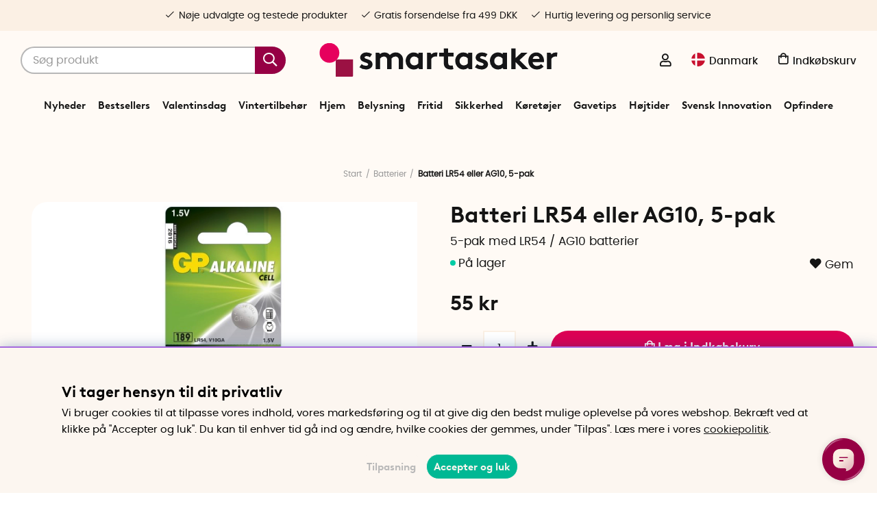

--- FILE ---
content_type: application/javascript; charset=utf-8
request_url: https://www.smartasaker.dk/themes/enterprise/design/script/product-min.js?2025-11-04.01a
body_size: 874
content:
jQuery.noConflict();jQuery(document).ready(function($){onReadyProd();hideEmptyTabs();buyButtonAddStepper();variantClick();});function hideEmptyTabs(){jQuery(".tabContent").each(function(){var hideTheTab=false;trimHTML(jQuery(this));trimHTML(jQuery(this).find(".Varumarkestext"));if(jQuery(this).find(".Varumarkestext").is(':empty')||jQuery(this).is(':empty')){hideTheTab=true;}
if(hideTheTab==true){jQuery(this).closest(".tabContent").hide();var thisIndex=jQuery(this).closest(".tabContent").index();jQuery('ul.tabs li.tab').eq(thisIndex).hide();}});jQuery('.tabWrap').removeClass('loadingAnimation');}
function trimHTML(element){var trimmedHTML=element;element.html(jQuery.trim(trimmedHTML.html()));}
function variantClick(){jQuery(document).on('click','.variant-select',function(e){e.preventDefault();if(!jQuery(this).hasClass('open')){jQuery('.variant-select').not(this).removeClass('open');}
if(!jQuery(this).has(e.target).length){jQuery(this).toggleClass('open');}});}
function onReadyProd(){jQuery('#OrderFalt select').wrap("<div class='select-wrapper'></div>");jQuery('.ToggleGradeinputs-btn').addToggle({popup:'.ToggleGradeinputs',bodyclass:'productpage-modal-open'});if(jQuery(".grade-wrap").length>=parseInt(jQuery("#Betyg_Meta_Antal").html())){jQuery("#get_additional_grades").addClass("hide");}}
function buyButtonAddStepper(){jQuery('#OrderFalt .Sub').on('click',function(){if(jQuery(this).parent().find("select.Laggikorgen_Antalsfalt").length==1){jQuery(this).parent().find('.Laggikorgen_Antalsfalt > option:selected').prop("selected",false).prev().prop("selected",true);return;}
var val=parseInt(jQuery(this).parent().find('.Laggikorgen_Antalsfalt').val());if(val>1){val=val-1;jQuery(this).parent().find('.Laggikorgen_Antalsfalt').val(val);}});jQuery('#OrderFalt .Add').on('click',function(){if(jQuery(this).parent().find("select.Laggikorgen_Antalsfalt").length==1){if(!jQuery(this).parent().find('.Laggikorgen_Antalsfalt option:last').is(":selected")){jQuery(this).parent().find('.Laggikorgen_Antalsfalt > option:selected').prop("selected",false).next().prop("selected",true);}
return;}
var val=parseInt(jQuery(this).parent().find('.Laggikorgen_Antalsfalt').val());if(val>=1){val=val+1;jQuery(this).parent().find('.Laggikorgen_Antalsfalt').val(val);}});}
var Bevaka_Produkt_Ej_Inloggad_Ajax_Presentation=function(data){jQuery("#Knapp_Bevaka_Produkt").text(data['html']).prepend('<i class="far fa-envelope"></i>');jQuery("#Knapp_Bevaka_Produkt").attr("href","javascript:void(0);");jQuery("#artikelbevakning").hide();};var AIR_Bevaka_Produkt_Inloggad_Ajax_Presentation=function(data){jQuery("#Knapp_Bevaka_Produkt").text(data['html']);jQuery("#Knapp_Bevaka_Produkt").attr("href","javascript:void(0);");jQuery("#artikelbevakning").hide();};jQuery(document).on('click',"#SubmitFalt > a",function(e){setTimeout(function(){if(jQuery('#artikelbevakning').length>0){jQuery('#watchlist_add_to_newsletter').prop("checked",true);}},100);});


--- FILE ---
content_type: image/svg+xml
request_url: https://www.smartasaker.dk/dokument/bibliotek/Image/Loggor/di_gasell.svg
body_size: 1775
content:
<?xml version="1.0" encoding="utf-8"?>
<!-- Generator: Adobe Illustrator 26.3.1, SVG Export Plug-In . SVG Version: 6.00 Build 0)  -->
<svg version="1.1" id="Layer_1" xmlns="http://www.w3.org/2000/svg" xmlns:xlink="http://www.w3.org/1999/xlink" x="0px" y="0px"
	 viewBox="0 0 347.1 407.3" style="enable-background:new 0 0 347.1 407.3;" xml:space="preserve">
<style type="text/css">
	.st0{fill:#FFFAF5;}
	.st1{fill:none;}
</style>
<path class="st0" d="M344.7,160c-3.6-5.4-13.3-3.5-30.9-2.8c-7.7,0.3-16.6,0.4-24.1,0.3c2.3-10.1,2.8-22.4,0.2-37.5
	c-6.5-36.8-30-45.3-17.7-59.9c2.4-2.8,3.3-2,10.5-6.5c7.3-4.5,5.9-8.2,11.2-11.5s11.6-3.2,12.2-4.6s0.2-5.3,0.2-5.3s3.2-2.3,2.8-8.7
	c-0.2-3.5-3.4-5.8-14.9-5.6c-10.3,0.2-43.2-2.5-58.6,2.7c-10.1-7.6-26-15.3-46.9-12.5c-36.9,5-45,2.7-52.1-3.9s-11.3-4.9-8.9,1.3
	c2.2,5.9,13.9,18.6,46.5,15.6c25.5-2.4,39.9,6.1,47.5,13.4c-0.3,0.7-0.6,1.4-0.9,2.2c-3.1-1-10.3-2.7-17.5-0.1
	c-9.6,3.4-17.4,7.6-17.4,7.6s10.9,7.5,20.9,8.1c3.9,0.2,7.8-0.4,11.2-1.2c-0.4,8.4,0.9,17.1,3.9,24.3c7.1,17.2,4.2,35.9-1.3,43.8
	s-23.8,20.8-54.7,18.2c-30.8-2.6-50.5,1.3-70.6,12.7c-4.9,2.8-9.5,7.3-13.1,13c-2.6,0.9-5.1,1.9-7.1,3c-7.6,4.1-13.7,9.8-13.2,13.9
	s4.6,3.6,10,1.2c1-0.4,2.1-0.8,3.3-1.2c-1.1,5-1.6,10.3-1.3,15.9c0.3,6-0.1,26.9-1.4,30c-2.2,5-8,9.3-13.5,10.3
	c-5.4,0.9-8.9,0-13.1,5.3S31.5,280,27.6,283.7c-2.1,2-2,4-1.8,5.5c-0.4,0.8-0.9,1.4-1.8,1.9c-3.5,1.8-6.4-2-6.4-2l-9.2,1.2
	c0,0-7.5,20.9-8.3,23.1c-0.6,1.7,1.3,1.9,3.1,1.4c15.9-4.2,36.5-15.1,42.1-23c2.9-4.1,5.3-26.2,10-31.1c2.4-2.5,7.2-5.3,12.8-7.8
	c4.4-1.5,10.2-2.9,14.4-4c10.5-2.7,21.5-6,27.7-9.9c3-1.5,6.2-4.2,9.1-9.4c3.2-5.7,4.9-10.6,8.2-16.4c4.5-7.8,9.9-12.5,15.8-14.6
	c12-4.1,15.8,0.7,33,5.2c38,9.8,67.8,3.1,88-10.2c4.2,0.3,8.4-0.1,12.5-1.4c23-7.6,38.7-13.4,38.7-13.4s-16.9,20.7-21.6,24.2
	c-3.6,2.7-2.8,5.3-5.3,6.6c-3.5,1.8-6.4-2-6.4-2l-9.2,1.2c0,0-7.5,20.9-8.3,23.1c-0.6,1.7,1.3,1.9,3.1,1.4c9.3-2.4,22.6-7.5,33-15
	c5.3-3.2,12.5-10,14.4-12c4.6-4.9,22.7-22.8,27.7-28.3C347.8,172.4,348.3,165.5,344.7,160L344.7,160z"/>
<path class="st0" d="M72.1,385v21.3h-1.7l-2.4-3.9c-4.9,2.5-10.4,4.9-14.8,4.9c-17.7,0-25.1-16-25.1-32.1c0-15.3,8.1-32.1,25.9-32.1
	c8.2,0,14.4,2.8,17,4.1v14.5h-1.9l-3.2-7.9c-3.5-5.1-5.5-7.1-12.3-7.8c-7.8,0-12.1,4.8-14.4,12.8c-1.2,4.1-2.1,10.1-2.1,16.4
	c0,8.6,1.3,13.6,2.1,16.3c2,7.9,6.2,12.8,14.4,12.8c4.1,0,8.9-2.6,10.5-5.8V385l-7-2.1v-1.8h21.2v1.8L72.1,385z"/>
<path class="st0" d="M111.6,406v-1.8l6.8-2l-5.2-16.3H93.1l-5.2,16l6.8,2.3v1.8H78.5v-1.8l6.4-2.6l19.3-57.7h3l19.3,57.9l6.5,2.3
	v1.8L111.6,406L111.6,406z M102.9,355.7L94.1,383h18.1L102.9,355.7z"/>
<path class="st0" d="M156.6,407.3c-8.3,0-15.4-2.1-18.2-3.4v-15.6h2l3.2,8.9c3.5,5.1,7.2,6.8,13.1,7.3c7.8,0,14.1-4.7,14.1-12.5
	c0-6-3-8.6-7.3-10.9c-3.7-2.1-10.1-3.6-15.3-6.3c-4.7-2.5-9.1-7.2-9.1-14.2c0-10.2,8.7-17.7,19.4-17.7c6.4,0,13,2.3,15.8,3.7v14.6
	h-1.9l-3.2-7.9c-2.2-3.9-4-6.8-10.8-7.6c-6.3,0-12.5,3.5-12.5,10.9c0,6.1,2.4,8.9,7.7,11.4c3.4,1.6,9.4,3.3,13.8,5.5
	c5.4,2.8,10.2,7,10.2,14.8C177.6,399,169.3,407.3,156.6,407.3L156.6,407.3z"/>
<path class="st0" d="M183.7,404.2l7-2v-54.1l-7-2v-1.8h42.8l0.6,16.9h-1.9c-2.2-5.6-4.8-10.4-8.5-14.2h-18v25.4h9.1
	c3.2-2.1,5.8-6.2,6.6-11.3h2v25.5h-2c-0.8-5.1-3.4-9.3-6.6-11.3h-9.1v28h19.4c4-4.5,7.5-11.6,9.4-17h1.8l-1.5,19.8h-44.2v-1.9
	L183.7,404.2z"/>
<path class="st0" d="M279,406h-42.5v-1.8l7-2v-54.1l-7-2v-1.8h22.4v1.8l-7.3,2v55.2h17.6c4-4.5,7.6-11.6,9.4-17h1.8L279,406z"/>
<path class="st0" d="M327.4,406h-42.5v-1.8l7-2v-54.1l-7-2v-1.8h22.4v1.8l-7.3,2v55.2h17.6c4-4.5,7.6-11.6,9.4-17h1.8L327.4,406z"/>
<path class="st1" d="M113.2,232.4h130.6v123.8H113.2V232.4z"/>
<g>
	<path class="st0" d="M137.7,250.8h-5.3v-13.1h32.8c7.7,0,14.2,2.1,18.3,5.8c6.7,6,10.2,18,10.2,34.9c0,20.5-4.8,33.2-14.2,37.7
		c-4.2,2-11.9,3.3-19.4,3.3h-27.7v-13.1h5.3L137.7,250.8z M160.3,306.3c9.2,0,11-5,11-30.5c0-13-1-19.8-3.3-22.5
		c-1.5-2-3.9-2.6-9.8-2.5v55.5H160.3z"/>
	<path class="st0" d="M221,306.3h3.3v13.1h-26.6v-13.1h3.3v-33.6h-3.3v-13H221V306.3z M222.3,245.1c0,6-4.7,9.7-12.1,9.7
		c-7.5,0-12.2-3.7-12.2-9.6c0-6,4.7-9.7,12.4-9.7C217.6,235.6,222.3,239.4,222.3,245.1L222.3,245.1z"/>
</g>
</svg>
